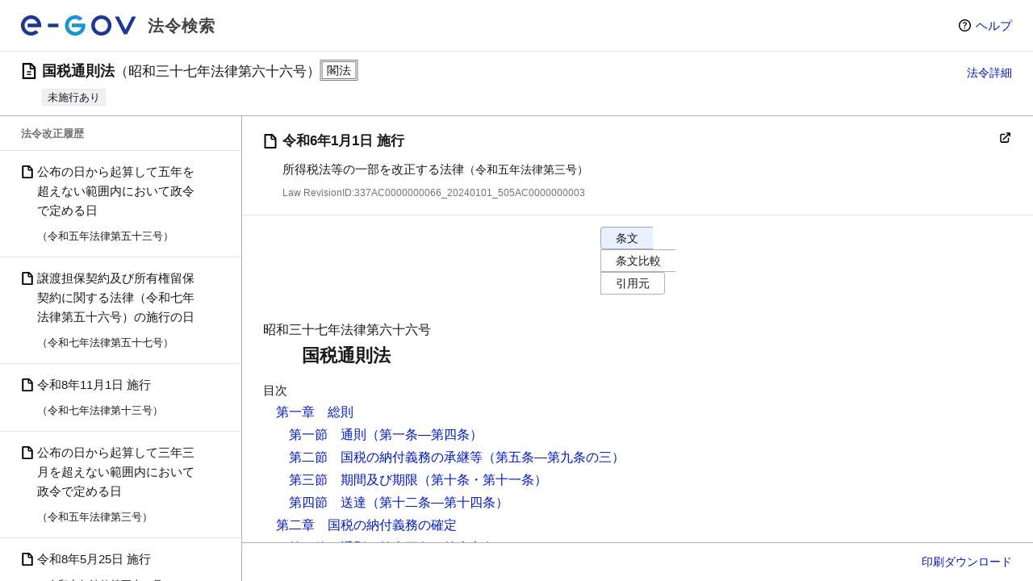

--- FILE ---
content_type: text/css
request_url: https://laws.e-gov.go.jp/css/provisiontext.css
body_size: 2131
content:
@charset "UTF-8";

.laws .law {
  margin-block-start: 1em;
  margin-block-end: 1em;
  margin-inline-start: var(--side-margin);
  margin-inline-end: var(--side-margin);
  font-size: 1.6rem;
}

.laws .provisioncited .law {
  margin-inline-start: 0;
  margin-inline-end: 0;
}

/* 廃止された法令 */
.laws .law .repealed {
  color: #808080;
}

/* 条文スタイル定義の反映：条文内のpタグをinline化、項のインデント調整  */
.laws .law p {
  display: inline;
  margin-block-start: 0;
  margin-block-end: 0;
}

/* テーブルのスタイル調整 */
.laws .law table {
  border-collapse: collapse;
  border-spacing: 0;
}

/* テーブル内sentenceのインライン調整 */
.laws .law table td > p.sentence {
  display: block;
}

.laws .law .remarks > .sentence,
.laws .law .notestruct > p:first-of-type,
.laws .law .formatstruct > p:first-of-type {
  margin-inline-start: 1em;
  text-indent: -1em;
}

.laws .law .appdxtable .remarks > .sentence {
  margin-inline-start: 0em;
  text-indent: 0em;
}

/* .laws .law .sublist > * > * > .column > .sentence,
.laws .law .list-sentence > .column > .sentence {
  margin-inline-end: 1em;
  text-indent: 0;
} */

/* タイトルがある場合のインライン調整 */
.laws .law div.istitle {
  text-indent: -1em;
}

/* タイトルがない場合のインライン調整 */
.laws .law div.isnotitle {
  margin-inline-start: -1em;
}

.laws .law .paragraph div.isnotitle {
  text-indent: 1em;
}

.laws .law .tablestruct .paragraph div.isnotitle,
.laws .law div.isnotitle.item,
.laws .law div.isnotitle.subitem {
  text-indent: 0em;
}

/* H resetting */

.laws .law h1,
.laws .law h2,
.laws .law h3,
.laws .law h4,
.laws .law h5,
.laws .law h6 {
  margin: 0;
  font-size: inherit;
  font-weight: normal;
}

/* Title */

.laws .law .titlegroup {
  display: flex;
  flex-direction: column;
  gap: 0.2em 0;
  margin: 0;
}

.laws .law .lawnumber {
}

.laws .law .lawtitle {
  font-size: 2.2rem;
  font-weight: bold;
  line-height: 1.6;
  padding-inline-start: calc(1.6rem * 3); /* Indented for 3 characters */
  margin-block-end: 12px;
}

/* 条文スタイル定義：制定文 */
.enactstatement {
  text-indent: 1em;
  margin-block-end: 10px;
}

/* Opening TOC */

.laws .law .openingtoc {
  margin-block-end: 10px; /* 条文スタイル定義 */
}

.laws .law .openingtoctitle {
  font-size: 1.5rem;
  font-weight: normal;
}

.laws .law .openingtocpreamblelabel {
  text-indent: 1em;
}

.laws .law .openingtocitems {
  padding-inline-start: 1em;
}

.laws .law .toc-suppl-provision {
  padding-inline-start: 1em;
}

/* 条文スタイル定義の反映：前文  */
.laws .law .paragraph.preamble {
  margin-block-end: 10px;
  text-indent: -1em;
  margin-inline-start: 1em;
  margin-block-start: 0;
  margin-block-end: 0;
}

/* Section levels */

.laws .law .part, /* 編 */
.laws .law .chapter, /* 章 */
.laws .law .section, /* 節 */
.laws .law .subsection, /* 款 */
.laws .law .division {
  /* 目 */
}

.laws .law .parttitle,
.laws .law .chaptertitle,
.laws .law .sectiontitle,
.laws .law .subsectiontitle,
.laws .law .divisiontitle,
.laws .law .newprovision-lawtitle {
  font-size: 1.6rem;
  font-weight: bold;
  margin-block-start: 10px; /* 条文スタイル定義の反映：見出しの上マージン */
  margin-block-end: 10px; /* 条文スタイル定義の反映：見出しの下マージン */
}

.laws .law .parttitle {
  margin-inline-start: 2em;
}

.laws .law .chaptertitle {
  margin-inline-start: 3em;
}

.laws .law .sectiontitle {
  margin-inline-start: 4em;
}

.laws .law .subsectiontitle {
  margin-inline-start: 5em;
}

.laws .law .divisiontitle {
  margin-inline-start: 6em;
}

/* Article level */

.laws .law .article {
  display: block;
  padding-block-end: 10px; /* 条文スタイル定義の反映： 条の下余白 */
}

/* 条文スタイル定義の反映：SupplNote(付記) */
.laws .law .supplnote {
  margin-inline-start: 1em;
  text-indent: -1em;
}

/* 条文スタイル定義の反映： provisiontext内のpタグをinlineに変更
.laws .law .article p {
  display: inline;
}
*/

.laws .law .articleheading {
  display: block;
  font-weight: bold;
  margin-inline-start: 1em;
  margin-block-start: 0.5em;
  margin-block-end: -0.5em;
}

.laws .law .paragraphtitle.horizontal {
  margin-inline-end: 0;
}

.laws .law .articleheading.horizontal {
  display: inline;
  margin-inline-start: 0;
  /* margin-inline-end: 1em; */
}

.laws .law .paragraph, /* 項 */
.laws .law .item, /* 号 */
.laws .law .portion {
  /* イ ロ ハ,（１）（２）（３）... */
  margin-block-start: 0; /* 条文スタイル定義の反映：項/号/号細分の上下余白調整 */
  margin-block-end: 0; /* 条文スタイル定義の反映：項/号/号細分の上下余白調整 */
  margin-inline-end: 0;
  margin-inline-start: 1em;
}

/* 号建て法令のインライン調整 */
.laws .law .itemlaw {
  margin-block-start: 0; /* 条文スタイル定義の反映：項/号/号細分の上下余白調整 */
  margin-block-end: 0; /* 条文スタイル定義の反映：項/号/号細分の上下余白調整 */
  margin-inline-end: 0;
  margin-inline-start: 0;
}

/* 項タイトル */
.laws .law .paragraph .paragraphheading {
  display: block;
  font-weight: bold;
}


.laws .law #TOC .articletitle {
  margin-inline-start: 0;
  margin-inline-end: 1em;
  font-weight: normal;
}

.laws .law .articletitle,
.laws .law .paragraphtitle,
.laws .law .itemtitle,
.laws .law .portiontitle {
  display: inline;
  font-weight: bold;
  /* margin-inline-start: -1em;
  margin-inline-end: 1em; */
}

/* Block quote */

.laws .law .blockquote {
  margin-block-start: 1em;
  margin-block-end: 1em;
  margin-inline-start: 0;
  margin-inline-end: 0;
}

.laws .law .blockquote .article {
  display: block;
  margin-block-start: 1em;
  margin-block-end: 1em;
}

/* 条文スタイル定義の反映：リスト */
.laws .law .list {
  /* margin-inline-start: 1em; */
  text-indent: 0;
}

/* 条文スタイル定義の反映：リスト 条文スタイルType=paragraphの場合 */
.laws .law .article.paragraphroot .paragraph > .list {
  /* margin-inline-start: 0; */
  text-indent: 0;
}

.laws .law .sublist {
  margin-inline-start: 1em;
}

.laws .law .column {
  display: inline;
}

/* .laws .law .column:not(:last-child) {
  display: inline;
  margin-inline-end: 1em;
} */

.laws .law .amendprovision {
  text-indent: 1em;
}

.laws .law .amendprovision .articleheading {
  text-indent: 0em;
}

/* 条文スタイル定義の反映：改正制定文 */
.laws .law .amendprovision-sentence {
  margin-inline-start: 1em; /* 1字下げて2文字目から表示 */
  text-indent: 1em; /* 行頭は更に1字下げて3文字目から表示。折り返し後はインデントなしの2文字目から表示 */
}

/* 条文スタイル定義の反映：附則ラベル */
.laws .law .supplprovision {
  padding-block-end: 10px;
}

/* 条文スタイル定義の反映：附則ラベル */
.laws .law .supplprovision-label {
  font-weight: bold;
  margin-inline-start: 3em;
  margin-block-end: 10px;
}

/* 附則：条の中の項の場合 */
.laws .law .supplprovision .supplprovision-article-paragraph {
  margin-block-end: 10px;
}

/* 条文スタイル定義の反映：別表他 */
.laws .law .appdxtable {
  padding-block-end: 10px;
}
.laws .law .appdxtable-title {
  font-weight: bold;
}

.laws .law .appdxnote {
  padding-block-end: 10px;
}
.laws .law .appdxnote-title {
  font-weight: bold;
}

.laws .law .appdxstyle {
  padding-block-end: 10px;
}
.laws .law .appdxstyle-title {
  font-weight: bold;
}

.laws .law .appdx {
  padding-block-end: 10px;
}
.laws .law .appdx-title {
  font-weight: bold;
}

.laws .law .appdxfig {
  padding-block-end: 10px;
}
.laws .law .appdxfig-title {
  font-weight: bold;
}

.laws .law .appdxformat {
  padding-block-end: 10px;
}
.laws .law .appdxformat-title {
  font-weight: bold;
}

.laws .law .tablestruct {
  width: 100%;
  margin-inline-start: 1em;
  padding-block-end: 10px;
}

.laws .law .tablestruct-title {
  font-weight: bold;
}

.laws .law .figstruct {
  padding-block-end: 10px;
}

.laws .law .figstruct-title {
  font-weight: bold;
}

.laws .law .fig {
  margin-inline-start: 1em;
}

.laws .law .notestruct-title {
  font-weight: bold;
}

.laws .law .stylestruct-title {
  font-weight: bold;
}

.laws .law .formatstruct-title {
  font-weight: bold;
}

/* 条文スタイル定義の反映：ArithFormula */
.laws .law .arithformula {
  margin-inline-start: 1em;
}

/* 表内の本文の中央揃えを上揃えにする追記 */
.laws .law tr{
  vertical-align: text-top;
}

/* テーブル内の最初は字下げしない */
.laws .law table td>p:first-of-type {
  margin-inline-start: 0;
}

.laws .law .openingtocitems.quote-struct {
  margin-inline-start: 1em;
}

.laws .law .figstruct.any.quote-struct {
  margin-inline-start: 1em;
  padding-block-end: 0;
}

.laws .law .newprovision-lawtitle {
  margin-inline-start: 2em;
}

/* HTML化法令のスタイル調整 */
.laws .law .Table {
  width: 100%;
}

.laws .law .Table td {
  padding: 8px;
}

.laws .law section.MainProvision,
.laws .law section.Part,
.laws .law section.Chapter,
.laws .law section.Section,
.laws .law section.Subsection,
.laws .law section.Division
{
  padding-top: 10px;
  padding-bottom: 10px;
}

.laws .law section.SupplProvision,
.laws .law section.Appdx,
.laws .law section.AppdxTable,
.laws .law section.AppdxStyle,
.laws .law section.AppdxFig,
.laws .law section.AppdxNote,
.laws .law section.AppdxFormat,
.laws .law section.Appdx {
  padding-top: 0.5em;
}

.laws .law section.Article {
  padding-top: 0.2em;
}

.laws .law section.SupplProvision section.Article {
  padding-top: 0em;
}

.laws .law ._div_ArticleCaption {
  margin-block-start: 0.5em;
  margin-block-end: -0.5em;
}

.laws .law ._div_SupplProvisionLabel {
  margin-bottom: 0 !important;
}

.laws .law .fig_pdf_icon {
  background-image: url('/images/data/icon_pdf.png');
  background-size: 35px 35px;
  background-repeat: no-repeat;
  background-position: center center;
  display: inline-block;
  width: 40px;
  height: 40px;
}

--- FILE ---
content_type: text/javascript
request_url: https://laws.e-gov.go.jp/assets/LawDetailAppendix-4799859a.js
body_size: 1538
content:
import{a5 as f,y as b,ad as _,x as $,ae as M,af as I,_ as x,a1 as D,h as O,a4 as h,F as T,C as E,E as N,B as H,A as P,G as q,a8 as j}from"./index-289eaed0.js";import{d as m,y as c,a3 as l,r as K,K as y,x as R,l as Y,e as t,o as a,c as v,f as p,w as L,L as o,a as A,j as B}from"./vendor-4c0a7db3.js";const V=m({props:{lawBodyCheckStateMap:{type:Object,default:void 0},lawId:{type:String,required:!0},mediaFileBasePath:{type:String,required:!0},occasionDate:{type:Date,required:!1,default:void 0},correctLinkHashMap:{type:Object,default:void 0},provisionBaseTypeMap:{type:Object,required:!1,default:void 0}},setup(e){const d=c(()=>e.lawBodyCheckStateMap),n=c(()=>e.lawId),s=c(()=>e.mediaFileBasePath),i=c(()=>e.occasionDate),u=c(()=>e.correctLinkHashMap),r=c(()=>e.provisionBaseTypeMap);l(f,d),l(b,n),l(_,s),l($,i),l(M,u),l(I,r)}});function G(e,d,n,s,i,u){return K(e.$slots,"default")}const ie=x(V,[["render",G]]),z=m({props:{objectId:{type:String,required:!0},inyoCount:{type:null,required:!0}},setup(){const e=y(b),d=y(f),n=D(),{occasion:s,selectedAmendmentHistoryEntry:i}=R(n);return{lawId:e,selectedAmendmentHistoryEntry:i,lawBodyCheckStateMap:d,occasion:s,appConfig:O}},methods:{dayjs:Y}}),J="/images/info.svg",Q={class:"articleoptions","aria-label":"条オプション"},U=A("img",{class:"articleoptionicon",src:J,alt:"条詳細",title:"条詳細"},null,-1);function W(e,d,n,s,i,u){const r=t("router-link");return a(),v("div",Q,[e.appConfig.enableArticleDetail?(a(),p(r,{key:0,class:"articleoption articleoption-info",to:{name:"article-detail",params:{lawId:e.lawId,enforcementDate:e.selectedAmendmentHistoryEntry.enforcementDate,amendmentId:e.selectedAmendmentHistoryEntry.amendmentId,objectId:e.objectId},query:e.occasion?{occasion_date:e.dayjs(e.occasion).format("YYYYMMDD")}:{}}},{default:L(()=>[U]),_:1},8,["to"])):o("",!0)])}const X=x(z,[["render",W]]),Z=m({components:{LawBodyErrorBoundary:h,LawBodyAppdxNote:T,LawBodyAppdxStyle:E,LawBodyAppdx:N,LawBodyAppdxFig:H,LawBodyAppdxFormat:P,LawBodyAppdxTable:q},props:{objectId:{type:String,default:""},appdxTable:{type:Object,default:void 0},appdxNote:{type:Object,default:void 0},appdxStyle:{type:Object,default:void 0},appdx:{type:Object,default:void 0},appdxFig:{type:Object,default:void 0},appdxFormat:{type:Object,default:void 0}},setup(){return{lawBodyCheckStateMap:y(f),LawBodyErrorBoundary:h}},computed:{show(){var e;return this.lawBodyCheckStateMap===void 0?!0:((e=this.lawBodyCheckStateMap)==null?void 0:e[j(this.objectId)])??!1},object(){const e=this.appdxTable??this.appdxNote??this.appdxStyle??this.appdx??this.appdxFig??this.appdxFormat;if(e===void 0)throw new Error(`オブジェクトが指定されていません: ${this.objectId}`);return e},inyoCount(){return this.object.inyoCount}}});function ee(e,d,n,s,i,u){const r=t("LawBodyAppdxTable"),w=t("LawBodyAppdxNote"),S=t("LawBodyAppdxStyle"),C=t("LawBodyAppdx"),k=t("LawBodyAppdxFig"),g=t("LawBodyAppdxFormat"),F=t("LawBodyErrorBoundary");return e.show?(a(),p(F,{key:0,"error-message":`${e.objectId}でエラーが発生しました。`},{default:L(()=>[e.appdxTable!==void 0?(a(),p(r,{key:0,"appdx-table":e.appdxTable},null,8,["appdx-table"])):o("",!0),e.appdxNote!==void 0?(a(),p(w,{key:1,"appdx-note":e.appdxNote},null,8,["appdx-note"])):o("",!0),e.appdxStyle!==void 0?(a(),p(S,{key:2,"appdx-style":e.appdxStyle},null,8,["appdx-style"])):o("",!0),e.appdx!==void 0?(a(),p(C,{key:3,appdx:e.appdx},null,8,["appdx"])):o("",!0),e.appdxFig!==void 0?(a(),p(k,{key:4,"appdx-fig":e.appdxFig},null,8,["appdx-fig"])):o("",!0),e.appdxFormat!==void 0?(a(),p(g,{key:5,"appdx-format":e.appdxFormat},null,8,["appdx-format"])):o("",!0)]),_:1},8,["error-message"])):o("",!0)}const te=x(Z,[["render",ee]]),ae=m({components:{LawBodyAppendix:te,LawDetailArticleOption:X},props:{objectId:{type:String,default:""},appdxTable:{type:Object,default:void 0},appdxNote:{type:Object,default:void 0},appdxStyle:{type:Object,default:void 0},appdx:{type:Object,default:void 0},appdxFig:{type:Object,default:void 0},appdxFormat:{type:Object,default:void 0}},setup(){return{lawBodyCheckStateMap:y(f),LawBodyErrorBoundary:h}},computed:{show(){var e;return this.lawBodyCheckStateMap===void 0?!0:((e=this.lawBodyCheckStateMap)==null?void 0:e[j(this.objectId)])??!1},object(){const e=this.appdxTable??this.appdxNote??this.appdxStyle??this.appdx??this.appdxFig??this.appdxFormat;if(e===void 0)throw new Error(`オブジェクトが指定されていません: ${this.objectId}`);return e},inyoCount(){return this.object.inyoCount}}}),oe={key:0,class:"article"},pe={class:"articlecontent"};function de(e,d,n,s,i,u){const r=t("LawBodyAppendix"),w=t("LawDetailArticleOption");return e.show?(a(),v("div",oe,[A("div",pe,[B(r,{"object-id":e.objectId,"appdx-table":e.appdxTable,"appdx-note":e.appdxNote,"appdx-style":e.appdxStyle,appdx:e.appdx,"appdx-fig":e.appdxFig,"appdx-format":e.appdxFormat},null,8,["object-id","appdx-table","appdx-note","appdx-style","appdx","appdx-fig","appdx-format"])]),B(w,{"inyo-count":e.inyoCount,"object-id":e.objectId},null,8,["inyo-count","object-id"])])):o("",!0)}const re=x(ae,[["render",de]]);export{re as L,J as _,ie as a,X as b,te as c};
